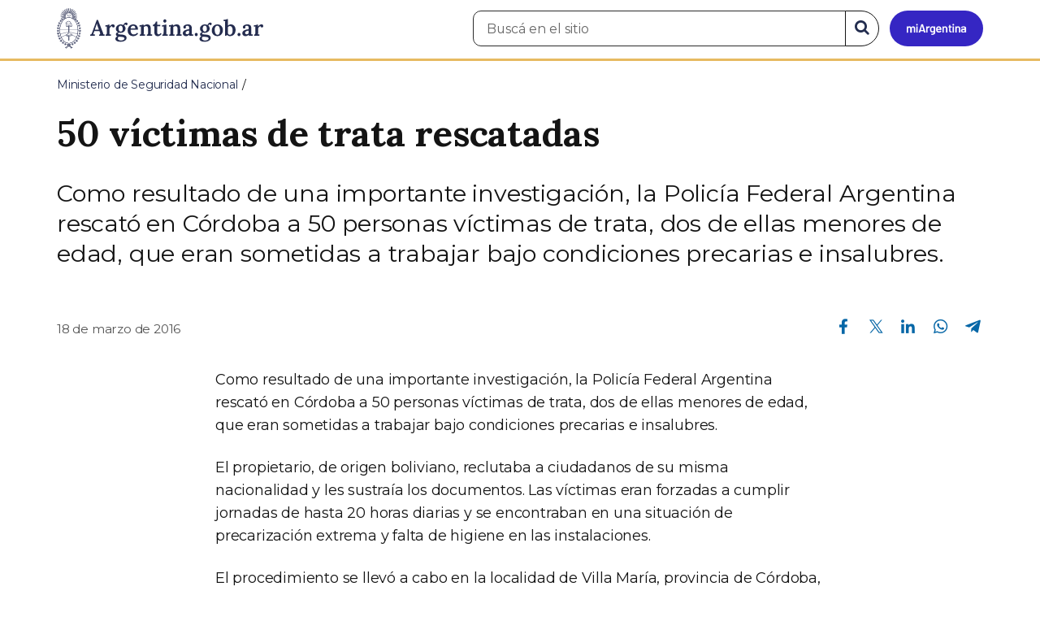

--- FILE ---
content_type: text/html; charset=utf-8
request_url: https://www.argentina.gob.ar/noticias/g50-v%C3%ADctimas-de-trata-rescatadas
body_size: 7119
content:

 <!DOCTYPE html>
<html lang="es" dir="ltr" prefix="content: http://purl.org/rss/1.0/modules/content/ dc: http://purl.org/dc/terms/ foaf: http://xmlns.com/foaf/0.1/ rdfs: http://www.w3.org/2000/01/rdf-schema# sioc: http://rdfs.org/sioc/ns# sioct: http://rdfs.org/sioc/types# skos: http://www.w3.org/2004/02/skos/core# xsd: http://www.w3.org/2001/XMLSchema#">
<head>
  <link rel="profile" href="http://www.w3.org/1999/xhtml/vocab" />
  <meta name="viewport" content="width=device-width, initial-scale=1.0">
  <!-- Nav and address bar color -->
  <meta name="theme-color" content="#242C4F">
  <meta name="msapplication-navbutton-color" content="#242C4F">
  <meta name="apple-mobile-web-app-status-bar-style" content="#242C4F">
  <script>
  dataLayer = [{
    'userIPaddress': '192.168.32.117',
  }];
  </script>
  <!-- Google Tag Manager -->
  <script>(function(w,d,s,l,i){w[l]=w[l]||[];w[l].push({'gtm.start':
  new Date().getTime(),event:'gtm.js'});var f=d.getElementsByTagName(s)[0],
  j=d.createElement(s),dl=l!='dataLayer'?'&l='+l:'';j.async=true;j.src=
  'https://www.googletagmanager.com/gtm.js?id='+i+dl;f.parentNode.insertBefore(j,f);
  })(window,document,'script','dataLayer','GTM-P68ZXT');</script>
  <!-- End Google Tag Manager -->
  <meta http-equiv="Content-Type" content="text/html; charset=utf-8" />
<meta name="gtm-id" content="67786" />
<meta name="gtm-tipo" content="noticia" />
<meta name="gtm-padres" content="26548" />
<meta name="gtm-padre" content="Ministerio de Seguridad Nacional" />
<meta name="gtm-raiz" content="Ministerio de Seguridad Nacional" />
<meta name="google-site-verification" content="fr0vldZfY64iDak0RkGzC7B2MBqjWAChwEIr8xTJomU" />
<link href="https://www.argentina.gob.ar/manifest.json" rel="manifest" />
<meta name="description" content="Como resultado de una importante investigación, la Policía Federal Argentina rescató en Córdoba a 50 personas víctimas de trata, dos de ellas menores de edad, que eran sometidas a trabajar bajo condiciones precarias e insalubres." />
<meta name="keywords" content="gobierno, argentino, nacional, gobierno argentino, gobierno nacional, República Argentina, administración, gestión, pública, administración pública, gestión pública, digital, trámites, servicios, trámites en línea, gobierno digital, servicios en línea, servicios digitales, Estado, transparencia, ciudadanos, modernización, organismo, organismo público, organismos públicos, organismos, beneficios, beneficios" />
<link rel="image_src" href="https://www.argentina.gob.ar/sites/default/files/argentina-fb.png" />
<link rel="canonical" href="https://www.argentina.gob.ar/noticias/g50-v%C3%ADctimas-de-trata-rescatadas" />
<link rel="shortlink" href="https://www.argentina.gob.ar/node/67786" />
<meta property="og:site_name" content="Argentina.gob.ar" />
<meta property="og:url" content="https://www.argentina.gob.ar/noticias/g50-v%C3%ADctimas-de-trata-rescatadas" />
<meta property="og:title" content="50 víctimas de trata rescatadas" />
<meta property="og:description" content="Como resultado de una importante investigación, la Policía Federal Argentina rescató en Córdoba a 50 personas víctimas de trata, dos de ellas menores de edad, que eran sometidas a trabajar bajo condiciones precarias e insalubres." />
<meta property="og:updated_time" content="2016-05-27T13:46:25-03:00" />
<meta property="og:image" content="https://www.argentina.gob.ar/sites/default/files/image/victimas-rescatadas.png" />
<meta property="og:image:url" content="https://www.argentina.gob.ar/sites/default/files/image/victimas-rescatadas.png" />
<meta name="twitter:card" content="summary" />
<meta name="twitter:url" content="https://www.argentina.gob.ar/noticias/g50-v%C3%ADctimas-de-trata-rescatadas" />
<meta name="twitter:title" content="50 víctimas de trata rescatadas" />
<meta name="twitter:description" content="Como resultado de una importante investigación, la Policía Federal Argentina rescató en Córdoba a 50 personas víctimas de trata, dos de ellas menores de edad, que eran sometidas a trabajar bajo" />
<meta name="twitter:image" content="https://www.argentina.gob.ar/sites/default/files/argentina-fb.png" />
<meta property="article:author" content="https://www.facebook.com/casarosadaargentina/" />
<meta property="article:published_time" content="2016-03-18T15:37:49-03:00" />
<meta property="article:modified_time" content="2016-05-27T13:46:25-03:00" />
<link rel="shortcut icon" href="https://www.argentina.gob.ar/profiles/argentinagobar/themes/argentinagobar/argentinagobar_theme/favicon.ico" type="image/vnd.microsoft.icon" />
<link rel="apple-touch-icon" href="https://www.argentina.gob.ar/sites/default/files/icon/icon-180x180.png" sizes="180x180" />
<link rel="apple-touch-icon-precomposed" href="https://www.argentina.gob.ar/sites/default/files/icon/icon-180x180.png" sizes="180x180" />
  <title>50 víctimas de trata rescatadas | Argentina.gob.ar</title>
  <style>
@import url("https://www.argentina.gob.ar/modules/system/system.base.css?t6t6om");
</style>
<style>
@import url("https://www.argentina.gob.ar/profiles/argentinagobar/modules/argentinagobar/argentinagobar_search/css/search.css?t6t6om");
@import url("https://www.argentina.gob.ar/profiles/argentinagobar/modules/argentinagobar/argentinagobar_webform/css/custom-chosen.css?t6t6om");
@import url("https://www.argentina.gob.ar/modules/field/theme/field.css?t6t6om");
@import url("https://www.argentina.gob.ar/profiles/argentinagobar/modules/contrib/field_hidden/field_hidden.css?t6t6om");
@import url("https://www.argentina.gob.ar/modules/node/node.css?t6t6om");
@import url("https://www.argentina.gob.ar/profiles/argentinagobar/modules/contrib/user_prune/css/user_prune.css?t6t6om");
@import url("https://www.argentina.gob.ar/profiles/argentinagobar/modules/contrib/views/css/views.css?t6t6om");
</style>
<style>
@import url("https://www.argentina.gob.ar/profiles/argentinagobar/modules/contrib/ctools/css/ctools.css?t6t6om");
@import url("https://www.argentina.gob.ar/profiles/argentinagobar/modules/contrib/drupar_filtros/css/galeria.css?t6t6om");
@import url("https://www.argentina.gob.ar/profiles/argentinagobar/modules/contrib/jgm_subastas/css/aabe.css?t6t6om");
@import url("https://www.argentina.gob.ar/profiles/argentinagobar/modules/contrib/panels/css/panels.css?t6t6om");
@import url("https://www.argentina.gob.ar/profiles/argentinagobar/modules/contrib/rate/rate.css?t6t6om");
@import url("https://www.argentina.gob.ar/profiles/argentinagobar/modules/argentinagobar/argentinagobar_campana_gubernamental/css/argentinagobar_campana_gubernamental.css?t6t6om");
</style>
<link type="text/css" rel="stylesheet" href="https://cdnjs.cloudflare.com/ajax/libs/font-awesome/4.7.0/css/font-awesome.css" media="all" />
<link type="text/css" rel="stylesheet" href="https://fonts.googleapis.com/css2?family=Encode+Sans:wght@100;200;300;400;500;600;700;800;900&amp;display=swap" media="all" />
<style>
@import url("https://www.argentina.gob.ar/profiles/argentinagobar/themes/contrib/poncho/vendor/bootstrap/css/bootstrap.min.css?t6t6om");
@import url("https://www.argentina.gob.ar/profiles/argentinagobar/themes/contrib/poncho/css/icono-arg.css?t6t6om");
@import url("https://www.argentina.gob.ar/profiles/argentinagobar/themes/contrib/poncho/css/poncho.min.css?t6t6om");
</style>
  <!-- HTML5 element support for IE6-8 -->
  <!--[if lt IE 9]>
    <script src="//html5shiv.googlecode.com/svn/trunk/html5.js"></script>
  <![endif]-->
  <script src="/profiles/argentinagobar/libraries/jquery.jquery-371/jquery-3.7.1.min.js?v=3.7.1"></script>
<script>jQuery.migrateMute=true;jQuery.migrateTrace=false;</script>
<script src="/profiles/argentinagobar/libraries/jquery.jquery-migrate/jquery-migrate-3.5.2.min.js?v=3.5.2"></script>
<script src="https://www.argentina.gob.ar/misc/jquery-extend-3.4.0.js?v=3.7.1"></script>
<script src="https://www.argentina.gob.ar/misc/jquery-html-prefilter-3.5.0-backport.js?v=3.7.1"></script>
<script src="https://www.argentina.gob.ar/misc/jquery.once.js?v=1.2"></script>
<script src="https://www.argentina.gob.ar/misc/drupal.js?t6t6om"></script>
<script src="https://www.argentina.gob.ar/profiles/argentinagobar/modules/contrib/jquery_update/js/jquery_browser.js?v=0.0.1"></script>
<script src="https://www.argentina.gob.ar/misc/form-single-submit.js?v=7.103"></script>
<script src="https://www.argentina.gob.ar/profiles/argentinagobar/modules/argentinagobar/argentinagobar_areas/js/colorFondoGrupoAtajos.js?t6t6om"></script>
<script src="https://www.argentina.gob.ar/profiles/argentinagobar/modules/argentinagobar/argentinagobar_tramites/js/resize_media.js?t6t6om"></script>
<script src="https://www.argentina.gob.ar/profiles/argentinagobar/modules/argentinagobar/argentinagobar_usuarios/js/limpiarCampo.js?t6t6om"></script>
<script src="https://www.argentina.gob.ar/profiles/argentinagobar/modules/contrib/entityreference/js/entityreference.js?t6t6om"></script>
<script src="https://www.argentina.gob.ar/sites/default/files/languages/es_-ItMtJilxuuiLFTCnmK_k5zP6zPqMXd_ji181zFXfvs.js?t6t6om"></script>
<script src="https://www.argentina.gob.ar/profiles/argentinagobar/modules/contrib/drupar_filtros/js/mdBlank.js?t6t6om"></script>
<script src="https://www.argentina.gob.ar/profiles/argentinagobar/modules/contrib/drupar_filtros/js/galeria.js?t6t6om"></script>
<script src="https://www.argentina.gob.ar/profiles/argentinagobar/modules/contrib/drupar_filtros/js/jquery.touchSwipe.min.js?t6t6om"></script>
<script src="https://www.argentina.gob.ar/profiles/argentinagobar/modules/contrib/jgm_subastas/js/aabe.js?t6t6om"></script>
<script src="https://www.argentina.gob.ar/profiles/argentinagobar/modules/argentinagobar/argentinagobar_webform/js/button.js?t6t6om"></script>
<script src="https://www.argentina.gob.ar/profiles/argentinagobar/modules/contrib/vuce_calendario/js/button.js?t6t6om"></script>
<script src="https://www.argentina.gob.ar/profiles/argentinagobar/modules/argentinagobar/argentinagobar_campana_gubernamental/js/argentinagobar_campana_gubernamental.js?t6t6om"></script>
<script>dataLayer.push({
          'event_name': 'trackPageview',
          'nodo_id': '67786',
          'nodos_padres': '26548',
          'org_dependencia': 'Ministerio de Seguridad Nacional',
          'ministerio': 'Ministerio de Seguridad Nacional',
          'cont_tipo': 'noticia',
        });</script>
<script src="https://www.argentina.gob.ar/profiles/argentinagobar/themes/contrib/poncho/vendor/bootstrap/js/bootstrap.min.js?t6t6om"></script>
<script src="https://www.argentina.gob.ar/profiles/argentinagobar/themes/contrib/poncho/js/scrolltotop.js?t6t6om"></script>
<script src="https://www.argentina.gob.ar/profiles/argentinagobar/themes/contrib/poncho/js/datatables.min.js?t6t6om"></script>
<script src="https://www.argentina.gob.ar/profiles/argentinagobar/themes/contrib/poncho/js/intl.min.js?t6t6om"></script>
<script src="https://www.argentina.gob.ar/profiles/argentinagobar/themes/contrib/poncho/js/device-breadcrumb.js?t6t6om"></script>
<script src="https://www.argentina.gob.ar/profiles/argentinagobar/themes/contrib/poncho/js/device-breadcrumb-listener.js?t6t6om"></script>
<script src="https://www.argentina.gob.ar/profiles/argentinagobar/modules/contrib/jquery_update/js/jquery_position.js?v=0.0.1"></script>
<script>jQuery.extend(Drupal.settings, {"basePath":"\/","pathPrefix":"","setHasJsCookie":0,"ajaxPageState":{"theme":"argentinagobar_theme","theme_token":"I88pQUTMP7OnVicDwJBM9h39LwE-eNWh9OviHXxCxxE","js":{"profiles\/argentinagobar\/modules\/argentinagobar\/argentinagobar_search\/js\/solr_search.js":1,"profiles\/argentinagobar\/themes\/contrib\/bootstrap\/js\/bootstrap.js":1,"\/profiles\/argentinagobar\/libraries\/jquery.jquery-371\/jquery-3.7.1.min.js":1,"0":1,"\/profiles\/argentinagobar\/libraries\/jquery.jquery-migrate\/jquery-migrate-3.5.2.min.js":1,"misc\/jquery-extend-3.4.0.js":1,"misc\/jquery-html-prefilter-3.5.0-backport.js":1,"misc\/jquery.once.js":1,"misc\/drupal.js":1,"profiles\/argentinagobar\/modules\/contrib\/jquery_update\/js\/jquery_browser.js":1,"misc\/form-single-submit.js":1,"profiles\/argentinagobar\/modules\/argentinagobar\/argentinagobar_areas\/js\/colorFondoGrupoAtajos.js":1,"profiles\/argentinagobar\/modules\/argentinagobar\/argentinagobar_tramites\/js\/resize_media.js":1,"profiles\/argentinagobar\/modules\/argentinagobar\/argentinagobar_usuarios\/js\/limpiarCampo.js":1,"profiles\/argentinagobar\/modules\/contrib\/entityreference\/js\/entityreference.js":1,"public:\/\/languages\/es_-ItMtJilxuuiLFTCnmK_k5zP6zPqMXd_ji181zFXfvs.js":1,"profiles\/argentinagobar\/modules\/contrib\/drupar_filtros\/js\/mdBlank.js":1,"profiles\/argentinagobar\/modules\/contrib\/drupar_filtros\/js\/galeria.js":1,"profiles\/argentinagobar\/modules\/contrib\/drupar_filtros\/js\/jquery.touchSwipe.min.js":1,"profiles\/argentinagobar\/modules\/contrib\/jgm_subastas\/js\/aabe.js":1,"profiles\/argentinagobar\/modules\/argentinagobar\/argentinagobar_webform\/js\/button.js":1,"profiles\/argentinagobar\/modules\/contrib\/vuce_calendario\/js\/button.js":1,"profiles\/argentinagobar\/modules\/argentinagobar\/argentinagobar_campana_gubernamental\/js\/argentinagobar_campana_gubernamental.js":1,"1":1,"profiles\/argentinagobar\/themes\/contrib\/poncho\/vendor\/bootstrap\/js\/bootstrap.min.js":1,"profiles\/argentinagobar\/themes\/contrib\/poncho\/js\/scrolltotop.js":1,"profiles\/argentinagobar\/themes\/contrib\/poncho\/js\/datatables.min.js":1,"profiles\/argentinagobar\/themes\/contrib\/poncho\/js\/intl.min.js":1,"profiles\/argentinagobar\/themes\/contrib\/poncho\/js\/device-breadcrumb.js":1,"profiles\/argentinagobar\/themes\/contrib\/poncho\/js\/device-breadcrumb-listener.js":1,"profiles\/argentinagobar\/modules\/contrib\/jquery_update\/js\/jquery_position.js":1},"css":{"modules\/system\/system.base.css":1,"profiles\/argentinagobar\/modules\/argentinagobar\/argentinagobar_search\/css\/search.css":1,"profiles\/argentinagobar\/modules\/argentinagobar\/argentinagobar_webform\/css\/custom-chosen.css":1,"modules\/field\/theme\/field.css":1,"profiles\/argentinagobar\/modules\/contrib\/field_hidden\/field_hidden.css":1,"modules\/node\/node.css":1,"profiles\/argentinagobar\/modules\/contrib\/user_prune\/css\/user_prune.css":1,"profiles\/argentinagobar\/modules\/contrib\/views\/css\/views.css":1,"profiles\/argentinagobar\/modules\/contrib\/ctools\/css\/ctools.css":1,"profiles\/argentinagobar\/modules\/contrib\/drupar_filtros\/css\/galeria.css":1,"profiles\/argentinagobar\/modules\/contrib\/jgm_subastas\/css\/aabe.css":1,"profiles\/argentinagobar\/modules\/contrib\/panels\/css\/panels.css":1,"profiles\/argentinagobar\/modules\/contrib\/rate\/rate.css":1,"profiles\/argentinagobar\/modules\/argentinagobar\/argentinagobar_campana_gubernamental\/css\/argentinagobar_campana_gubernamental.css":1,"https:\/\/cdnjs.cloudflare.com\/ajax\/libs\/font-awesome\/4.7.0\/css\/font-awesome.css":1,"https:\/\/fonts.googleapis.com\/css2?family=Encode+Sans:wght@100;200;300;400;500;600;700;800;900\u0026display=swap":1,"profiles\/argentinagobar\/themes\/contrib\/poncho\/vendor\/bootstrap\/css\/bootstrap.min.css":1,"profiles\/argentinagobar\/themes\/contrib\/poncho\/css\/icono-arg.css":1,"profiles\/argentinagobar\/themes\/contrib\/poncho\/css\/poncho.min.css":1}},"urlIsAjaxTrusted":{"\/noticias\/g50-v%C3%ADctimas-de-trata-rescatadas":true},"ogContext":{"groupType":"node","gid":"26548"},"bootstrap":{"anchorsFix":"0","anchorsSmoothScrolling":"0","formHasError":1,"popoverEnabled":1,"popoverOptions":{"animation":1,"html":0,"placement":"right","selector":"","trigger":"click","triggerAutoclose":1,"title":"","content":"","delay":0,"container":"body"},"tooltipEnabled":1,"tooltipOptions":{"animation":1,"html":0,"placement":"auto left","selector":"","trigger":"focus hover","delay":0,"container":"body"}}});</script>
</head>
<body class="html not-front not-logged-in no-sidebars page-node page-node- page-node-67786 node-type-noticia og-context og-context-node og-context-node-26548 i18n-es">
  <!-- Google Tag Manager (noscript) -->
  <noscript><iframe title="Script GTM" aria-hidden="true" src="//www.googletagmanager.com/ns.html?id=GTM-P68ZXT" style="display:none;visibility:hidden;height:0;width:0"></iframe></noscript>
  <!-- End Google Tag Manager (noscript) -->
    <h1 class="sr-only"><small>Presidencia de la Nación</small></h1>
  <div id="skip-link">
    <a href="#main-content" class="element-invisible element-focusable">Pasar al contenido principal</a>
  </div>
    
<header>
    <nav class="navbar navbar-top navbar-default border-bottom-amarillo">
      <div class="container">
        <div>
          <div class="navbar-header">
            <a class="navbar-brand" href="/" id="navbar-brand" aria-label="Argentina.gob.ar Presidencia de la Nación">
                              <img src="/profiles/argentinagobar/themes/argentinagobar/argentinagobar_theme/logo_argentina-azul.svg" alt="Argentina.gob.ar" height="50" width="254" />
                                                      </a>
              <a class="btn btn-mi-argentina btn-login visible-xs bg-miarg-azul" href="https://mi.argentina.gob.ar" title="Ingresar a Mi Argentina">
                  <i class="icono-arg-mi-argentina text-white"></i><span class="sr-only">Ir a Mi Argentina</span></a>
                                      <button onclick="jQuery('.navbar.navbar-top').addClass('state-search');" class="btn btn-mi-argentina btn-login visible-xs" aria-labelledby="edit-keys"><span class="fa fa-search fa-fw"></span><span class="sr-only">Buscar</span></button>       
                            </div>

                                          <div class="nav navbar-nav navbar-right hidden-xs">
    <button onclick="jQuery('.navbar.navbar-top').removeClass('state-search');" class="btn btn-link btn-search-reset visible-xs"> <i class="fa fa-times"><span class="sr-only">Cerrar el buscador</span></i></button>
    <div id="cd-login">
      
  <a href="https://mi.argentina.gob.ar/" id="btn-mi-argentina" class="btn hidden-xs p-l-1  btn-login bg-miarg-azul" aria-label="Ingresar a Mi Argentina">
<i class=" fa-3x fa icono-arg-mi-argentina-extended text-white p-t-0"><span class="sr-only">Mi Argentina</span></i></a>
</div>
<!-- <section id="block-argentinagobar-search-apache-solr-search-navbar" class="block block-argentinagobar-search clearfix"> -->

      
  <div class="pull-left">
  <form class="main-form" role="search" action="/noticias/g50-v%C3%ADctimas-de-trata-rescatadas" method="post" id="apachesolr-search-custom-page-search-form" accept-charset="UTF-8"><div><input type="hidden" name="form_build_id" value="form-a6Bm9Pt_uNT1jh8VuWZjaVBcNcA_7vOK7TeZuJGlCvM" />
<input type="hidden" name="form_id" value="apachesolr_search_custom_page_search_form" />
<div style="display:none;"><div class="form-item form-item-tarro-de-miel form-type-textfield form-group"> <label class="control-label" for="edit-tarro-de-miel">Dejar en blanco</label>
<input class="form-control form-text" type="text" id="edit-tarro-de-miel" name="tarro_de_miel" value="" size="60" maxlength="128" /></div></div><div class="input-group">
  <label class="sr-only" for="edit-keys">Buscar en el sitio</label><input placeholder="Buscá en el sitio" id="edit-keys" class="input-search form-control form-text" aria-label="Buscá en el sitio" type="text" name="keys" value="" size="20" maxlength="255" /><span class="input-group-btn"><button class="bg-white btn-search-reset btn btn-primary form-submit" aria-labelledby="edit-keys" aria-label="Buscar" type="submit" id="edit-submit" name="op" value="&lt;i class=&quot;fa fa-search text-primary&quot;&gt;&lt;/i&gt;&lt;span class=&quot;sr-only&quot;&gt;Buscar en el sitio&lt;/span&gt;"><i class="fa fa-search text-primary"></i><span class="sr-only">Buscar en el sitio</span></button>
</span></div>
</div></form></div>

<!-- </section> -->
</div>
                        
        </div>
      </div>
    </nav>
  </header>
<main>

    
            <span id="main-content"></span>
      <div class="container">
                        </div>
        <div class="region region-content">
     <div id="block-system-main" class="block block-system clearfix">

      
  <article>
    <header>
          <div class="panel-pane pane-imagen-destacada"  >
  
  
  <div class="pane-content">
     <!-- breadcrumbs -->
    <div class="container">
        <div class="row">
            <div class="col-md-12">
                <ol class="breadcrumb" itemscope itemtype="https://schema.org/BreadcrumbList"><li itemprop="itemListElement" itemscope itemtype="https://schema.org/ListItem" ><a itemprop="item" href="/"><span itemprop="name">Inicio</span></a><meta itemprop="position" content="1" /></li>
<li itemprop="itemListElement" itemscope itemtype="https://schema.org/ListItem" ><a itemprop="item" href="/seguridad"><span itemprop="name">Ministerio de Seguridad Nacional</span></a><meta itemprop="position" content="2" /></li>
<li class="active" itemprop="itemListElement" itemscope itemtype="https://schema.org/ListItem" ><span itemprop="name">50 víctimas de trata rescatadas</span><meta itemprop="position" content="3" /></li>
</ol>            </div>
        </div>
    </div>
    <!-- / breadcrumbs -->

    <div class="container">
        <div class="row">
            <div class="col-md-12">
                <!-- titulo -->
                <div class="title-description">
                    <h1>50 víctimas de trata rescatadas</h1>
                </div>
                <!-- / titulo -->

                <!-- resumen -->  
                <div class="news__lead">
                                    <p>Como resultado de una importante investigación, la Policía Federal Argentina rescató en Córdoba a 50 personas víctimas de trata, dos de ellas menores de edad, que eran sometidas a trabajar bajo condiciones precarias e insalubres.</p>
                                    </div>
                <!-- / resumen -->  

                <div class="row">
                    <!-- fecha publicado -->  
                    <div class="col-md-6 col-sm-6 small news__time">
                        <time 
                            class="text-muted" 
                            datetime='2016-03-18 15:37:49'>
                            18 de marzo de 2016                        </time>
                    </div>
                    <!-- fecha publicado -->
                    
                    <!-- redes sociales -->
                    <div class="section-actions col-md-6 social-share news__social-share">
      <ul class="list-inline">
        <li><a href="https://www.facebook.com/sharer/sharer.php?u=https%3A%2F%2Fwww.argentina.gob.ar%2Fnoticias%2Fg50-v%25C3%25ADctimas-de-trata-rescatadas&amp;title=50+v%C3%ADctimas+de+trata+rescatadas" target="_blank" rel="noopener noreferrer"><span class="sr-only">Compartir en Facebook</span><i class="icono-arg-facebook-f-" aria-hidden="true"></i></a></li>
        <li><a href="https://x.com/share?url=https%3A%2F%2Fwww.argentina.gob.ar%2Fnoticias%2Fg50-v%25C3%25ADctimas-de-trata-rescatadas&amp;title=50+v%C3%ADctimas+de+trata+rescatadas" target="_blank" rel="noopener noreferrer"><span class="sr-only">Compartir en X</span><i class="icono-arg-twitter-pajaro" aria-hidden="true"></i></a></li>
        <li><a href="https://www.linkedin.com/shareArticle?mini=true&url=https%3A%2F%2Fwww.argentina.gob.ar%2Fnoticias%2Fg50-v%25C3%25ADctimas-de-trata-rescatadas" target="_blank" rel="noopener noreferrer"><span class="sr-only">Compartir en Linkedin</span><i class="icono-arg-linkedin-in" aria-hidden="true"></i></a></li>
        <li><a href="https://web.whatsapp.com/send?text=https%3A%2F%2Fwww.argentina.gob.ar%2Fnoticias%2Fg50-v%25C3%25ADctimas-de-trata-rescatadas&amp;title=50+v%C3%ADctimas+de+trata+rescatadas" target="_blank" id="linkWA1" rel="noopener noreferrer"><span class="sr-only">Compartir en Whatsapp</span>
          <i class="icono-arg-whatsapp-telefono" aria-hidden="true">
          </i></a></li>
        <li>
        <a href="https://t.me/share/url?url=https%3A%2F%2Fwww.argentina.gob.ar%2Fnoticias%2Fg50-v%25C3%25ADctimas-de-trata-rescatadas&text=50+v%C3%ADctimas+de+trata+rescatadas" target="_blank" id="linkTG1" rel="noopener noreferrer">
        <span class="sr-only">Compartir en Telegram</span>
        <i class="icono-arg-telegram-avion" aria-hidden="true"></i></a>
        </li>
      </ul>
    </div>

  <script>
      var userAgent = navigator.userAgent || navigator.vendor || window.opera;
      if (/android/i.test(userAgent) || ((/iPad|iPhone|iPod/.test(userAgent) && !window.MSStream))) {
        document.getElementById("linkWA1").href = "whatsapp://send?text=https://www.argentina.gob.ar/noticias/g50-v%C3%ADctimas-de-trata-rescatadas"
      }
  </script>                    <!-- / redes sociales -->
                </div>
            </div>
        </div>
    </div>
<!-- Imagen destacada -->
<div class="container">
    <div class="news__main-image-container" 
        style="background-image:url(/sites/default/files/styles/jumbotron/public/victimas-rescatadas.jpg)">
    </div>
</div>
<!-- / Imagen destacada --> 
  </div>

  
  </div>
        <div class="container">
      <div class="row">
        <div class="col-sm-6">
                  </div>
        <div class="col-sm-6">
                  </div>
      </div>
    </div>
  </header>
  <section class="content_format">
    <div class="container">
      <div class="row">
        <div class="col-md-8 col-md-offset-2">
            <div class="panel-pane pane-texto"  >
  
  
  <div class="pane-content">
    <div class=""><p>Como resultado de una importante investigación, la Policía Federal Argentina rescató en Córdoba a 50 personas víctimas de trata, dos de ellas menores de edad, que eran sometidas a trabajar bajo condiciones precarias e insalubres.</p>

<p>El propietario, de origen boliviano, reclutaba a ciudadanos de su misma nacionalidad y les sustraía los documentos. Las víctimas eran forzadas a cumplir jornadas de hasta 20 horas diarias y se encontraban en una situación de precarización extrema y falta de higiene en las instalaciones.</p>

<p>El procedimiento se llevó a cabo en la localidad de Villa María, provincia de Córdoba, con la intervención del Ministerio de Trabajo, la Secretaría de Asistencia y Prevención de Lucha contra la Trata de Personas y la Secretaría de la Niñez.<br />
<br />
Tomamos la decisión de combatir el crimen organizado: vamos a fondo contra la Trata de personas.</p>
</div>
  </div>

  
  </div>
        </div>
      </div>
    </div>
  </section>
</article>
<section class="container">
  <div class="row">
    <div class="col-md-12">
        <div class="panel-pane pane-listado"  >
  
  
  <div class="pane-content">
    
<div id="divnoticias" class="col-md-12 m-t-3 p-x-0">

    
        <h2 class="h3 m-b-2">Noticias relacionadas</h2>

    

    
    
        <div class="row panels-row">

            
                <div class="col-xs-12 col-sm-3">
                    <a href="/noticias/la-ministra-monteoliva-presento-el-plan-verano-junto-al-secretario-de-turismo-y-ambiente" class="panel panel-default"><div style="background-image:url(https://www.argentina.gob.ar/sites/default/files/styles/listado/public/2025/12/la-ministra-monteoliva-presento-el-plan-verano-junto-al-secretario-de-turismo-y-ambiente-daniel-scioli-1.jpg?itok=pmUdSb1n);" class="panel-heading"></div>
<div class="panel-body">
  <time datetime='2025-12-23 15:09:59'>23 de diciembre de 2025</time>  <h3>La Ministra Monteoliva presentó el Plan Verano junto al Secretario de Turismo y Ambiente, Daniel Scioli</h3>  </div>
</a>                </div>

            
                <div class="col-xs-12 col-sm-3">
                    <a href="/noticias/monteoliva-presidio-la-entrega-de-certificados-cupatc" class="panel panel-default"><div style="background-image:url(https://www.argentina.gob.ar/sites/default/files/styles/listado/public/2025/12/cupatc_1.jpg?itok=jdplS5Pa);" class="panel-heading"></div>
<div class="panel-body">
  <time datetime='2025-12-22 18:05:17'>22 de diciembre de 2025</time>  <h3>Monteoliva presidió la entrega de certificados CuPATC</h3>  </div>
</a>                </div>

            
                <div class="col-xs-12 col-sm-3">
                    <a href="/noticias/gna-secuestro-mas-de-5-kilos-de-cocaina-en-tucuman" class="panel panel-default"><div style="background-image:url(https://www.argentina.gob.ar/sites/default/files/styles/listado/public/2025/12/gna-secuestro-mas-de-5-kilos-de-cocaina-en-tucuman-1.jpg?itok=YM3bau9x);" class="panel-heading"></div>
<div class="panel-body">
  <time datetime='2025-12-22 17:32:08'>22 de diciembre de 2025</time>  <h3>GNA secuestró más de 5 kilos de cocaína en Tucumán</h3>  </div>
</a>                </div>

            
        </div>

    
    
    
        
    
</div>
  </div>

  
  </div>
    </div>
  </div>
</section>

</div>
  </div>

    
</main>

<footer class="main-footer">
  <div class="container">
  <div class="row">
      <div class="col-md-4 col-sm-12">
                        <div class="region region-footer1">
    <section id="block-menu-menu-footer-1" class="block block-menu clearfix">

        <h2 class="block-title h3 section-title h3 section-title">Trámites</h2>
    
  <ul class="menu nav"><li class="first leaf"><a href="/turnos">Turnos</a></li>
<li class="leaf"><a href="/jefatura/innovacion-ciencia-y-tecnologia/innovacion/tramites-distancia-tad">Trámites a distancia</a></li>
<li class="last leaf"><a href="/miargentina/mesadeayuda">Atención a la ciudadanía</a></li>
</ul>
</section>
  </div>
                </div>
      <div class="col-md-4 col-sm-12">
                        <div class="region region-footer2">
    <section id="block-menu-menu-footer-2" class="block block-menu clearfix">

        <h2 class="block-title h3 section-title h3 section-title">Acerca de la República Argentina</h2>
    
  <ul class="menu nav"><li class="first leaf"><a href="/pais">Nuestro país</a></li>
<li class="leaf"><a href="/normativa">Leyes argentinas</a></li>
<li class="leaf"><a href="/organismos">Organismos</a></li>
<li class="last leaf"><a href="/desregulacion/mapa-del-estado">Mapa del Estado</a></li>
</ul>
</section>
  </div>
                </div>
      <div class="col-md-4 col-sm-12">
                        <div class="region region-footer3">
    <section id="block-menu-menu-footer-3" class="block block-menu clearfix">

        <h2 class="block-title h3 section-title h3 section-title">Acerca de Argentina.gob.ar</h2>
    
  <ul class="menu nav"><li class="first leaf"><a href="/acerca">Acerca de este sitio</a></li>
<li class="leaf"><a href="/terminos-y-condiciones">Términos y condiciones</a></li>
<li class="last leaf"><a href="/sugerencias">Sugerencias</a></li>
</ul>
</section>
  </div>
                </div>
  </div>
  </div>
  <div class="container-fluid border-top-amarillo">
    <div class="row sub-footer">
      <div class="container">
        <div class="col-sm-6 m-y-1 p-x-0">
                        <!-- <p class="text-muted small m-b-2">
              <a href="https://creativecommons.org/licenses/by/4.0/deed.es" target="_blank" rel="noreferrer">Los contenidos de Argentina.gob.ar están licenciados bajo Creative Commons Atribución 4.0 Internacional</a>            </p> -->
          
        </div>
      </div>
    </div>
  </div>
</footer>

  <script src="https://www.argentina.gob.ar/profiles/argentinagobar/modules/argentinagobar/argentinagobar_search/js/solr_search.js?t6t6om"></script>
<script src="https://www.argentina.gob.ar/profiles/argentinagobar/themes/contrib/bootstrap/js/bootstrap.js?t6t6om"></script>
  <div id="scrolltotop_parent">
      <div tabindex="0" id="scrolltotop_arrow">
        <i class="icono fa fa-arrow-circle-up" title="Scroll hacia arriba"></i><span class="sr-only">Scroll hacia arriba</span>
      </div>
  </div>
</body>
</html>


--- FILE ---
content_type: application/javascript
request_url: https://www.argentina.gob.ar/profiles/argentinagobar/modules/argentinagobar/argentinagobar_usuarios/js/limpiarCampo.js?t6t6om
body_size: 600
content:
(function ($) {
  Drupal.behaviors.limpiarCampoAlActivarUsuario = {
    attach: function (context, settings) {
      $('input[name="status"]', context)
        .once("limpiar-campo")
        .change(function () {
          if ($(this).val() == "1" && $(this).is(":checked")) {
            // Limpia el textarea
            $(
              'textarea[name="field_usu_motivo_bloqueo[und][0][value]"]',
              context
            ).val("");
          }
        });
    },
  };
})(jQuery);

(function ($) {
  $(document).ready(function () {
    function toggleRequired() {
      var isBlocked = $('input[name="status"]:checked').val() == 0;
      var $textarea = $("#edit-field-usu-motivo-bloqueo-und-0-value");
      var $label = $textarea.closest(".form-item").find("label");
      var $error = $("#motivo-bloqueo-error");

      // Eliminar asterisco previo si existe
      $label.find(".asterisk").remove();

      if (isBlocked) {
        $textarea.attr("required", "required");
        $label.append('<span class="asterisk" style="color:red;"> *</span>');

        if ($textarea.val().trim() === "") {
          $textarea.css("border", "2px solid red");
          $error.text("El campo Motivo de bloqueo es obligatorio.").show();
        } else {
          $textarea.css("border", "");
          $error.hide();
        }
      } else {
        $textarea.removeAttr("required");
        $textarea.css("border", "");
        $label.find(".asterisk").remove();
        $error.hide();
      }
    }

    var $textarea = $("#edit-field-usu-motivo-bloqueo-und-0-value");

    // Crear div para mensaje de error si no existe
    if (!$("#motivo-bloqueo-error").length) {
      $textarea.after(
        '<div id="motivo-bloqueo-error" style="color:red; margin-top:5px; display:none;"></div>'
      );
    }

    var $error = $("#motivo-bloqueo-error");

    // Validar al escribir
    $textarea.on("input", function () {
      if ($textarea.attr("required") && $textarea.val().trim() === "") {
        $textarea.css("border", "2px solid red");
        $error.text("El campo Motivo de bloqueo es obligatorio.").show();
      } else {
        $textarea.css("border", "");
        $error.hide();
      }

      // Limpiar cualquier mensaje de error de validación del navegador
      this.setCustomValidity("");
    });

    // Cancelar mensaje nativo del navegador
    $textarea.on("invalid", function (e) {
      e.preventDefault();
      $error.text("El campo Motivo de bloqueo es obligatorio.").show();
      this.setCustomValidity("");
    });

    toggleRequired();
    $('input[name="status"]').change(toggleRequired);
  });
})(jQuery);


--- FILE ---
content_type: application/javascript
request_url: https://www.argentina.gob.ar/profiles/argentinagobar/modules/argentinagobar/argentinagobar_webform/js/button.js?t6t6om
body_size: 176
content:
// A $( document ).ready() block.
// jQuery(document).ready(function () {
    
//     jQuery("button[class='webform-submit button-primary btn btn-default form-submit']").addClass('btn-primary');
//     jQuery("button[class='webform-submit button-primary btn btn-default form-submit btn-primary']").removeClass('form-submit');
//     jQuery("button[class='webform-submit button-primary btn btn-default btn-primary']").removeClass('btn-default');
    
// });

(function ($) {

     jQuery("button[class='webform-submit button-primary btn btn-default form-submit']").addClass('btn-primary');
     jQuery("button[class='webform-submit button-primary btn btn-default form-submit btn-primary']").removeClass('form-submit');
     jQuery("button[class='webform-submit button-primary btn btn-default btn-primary']").removeClass('btn-default');
  Drupal.behaviors.formSingleSubmit = {
    attach: function () {
            function onFormSubmit (e) {
              if (e.isDefaultPrevented()) {
                // Don't act on form submissions that have been prevented by other JS.
                return;
              }
              var $form = $(e.currentTarget);
              var formValues = $form.serialize();
              var previousValues = $form.attr('data-drupal-form-submit-last');
              if (previousValues === formValues) {
                e.preventDefault();
              }
              else {
                $form.attr('data-drupal-form-submit-last', formValues);
              }
            }
        
            $('body').once('form-single-submit')
              .delegate('form:not([method~="GET"])', 'submit.singleSubmit', onFormSubmit);
        
    }
  };
})(jQuery);




--- FILE ---
content_type: application/javascript
request_url: https://www.argentina.gob.ar/profiles/argentinagobar/themes/contrib/poncho/js/scrolltotop.js?t6t6om
body_size: 5
content:

var alto, ancho, destination;


window.onload = function(){
    var divFlecha = document.getElementById('scrolltotop_parent');
    divFlecha.style.visibility = 'hidden';
    divFlecha.onclick = irArriba;
    alto = screen.height;
    ancho = screen.width;
    if(ancho <= 768){
        destination = alto - 100;
    }
    divFlecha.style.top ="destination"+"px;";

};


window.addEventListener('scroll',function(){

     if(ancho <= 768){
        if(window.pageYOffset >= alto){
                document.getElementById('scrolltotop_parent').style.visibility = 'visible';
        }
        else {
                document.getElementById('scrolltotop_parent').style.visibility = 'hidden';
        }
    }
 });


const obtener_pixeles_inicio = () => document.documentElement.scrollTop || document.body.scrollTop;

const irArriba = () => {

        if(obtener_pixeles_inicio() > 0){
                requestAnimationFrame(irArriba);
                scrollTo(0, obtener_pixeles_inicio() - (obtener_pixeles_inicio() / 20));
        }
}

